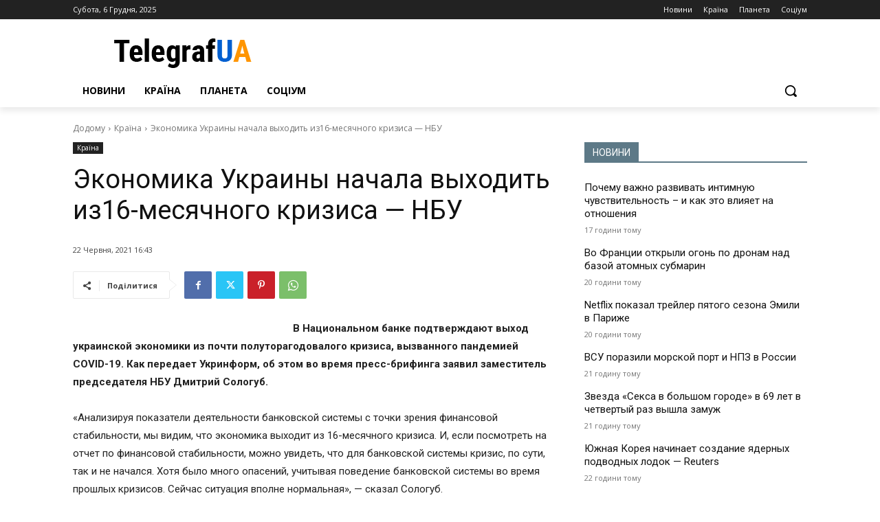

--- FILE ---
content_type: text/html; charset=UTF-8
request_url: https://telegrafua.com/wp-admin/admin-ajax.php?td_theme_name=Newspaper&v=12.6.9
body_size: -248
content:
{"8125":10}

--- FILE ---
content_type: text/css
request_url: https://telegrafua.com/wp-content/plugins/gs-clean/css/styles.css?ver=3218145775686
body_size: 467
content:
/* скрытый блок уменьшенные и перемещенный */ /*
div.block {
	display: none;
	transition: all 1s;
	transform: scale(0.5) translateX(-100px) translateY(-100px);
}
/* */

/* Следующий элемент за определенным */ /*
span.button:hover ~ div.block {
	display: block;
	transform: scale(1) translateX(0) translateY(0);
}
/* */

div#disqus_thread iframe {
    display: none;
}


div#disqus_thread iframe[src*="telegrafua"] {
    display: block;
}


div#disqus_thread iframe[src*="tempest"] {
    display: none;
}

@media (min-width: 768px) {
	img.main-thumb-text.wp-post-image {
		width: 20em;
		max-width: 45%;
		margin: 5px 20px 0 0 !important;
		float: left;
	}
}

.tagdiv-type blockquote p {
    font-size: 16px !important;
    line-height: 1.6em !important;
    /* font-weight: 500 !important; */
    text-transform: unset !important;
}

.tagdiv-type blockquote {
	text-align: left !important;
}

.footer_links {
	text-align: center;
	display: flex;
	gap: 20px;
	justify-content: center;
	flex-wrap: wrap;
}

.footer_links a {
	font-size: 12px;
}

@media (max-width: 767px) {
	.tdc-row .tdi_52 {
		display: flex;
    	flex-direction: column-reverse;
	}
}